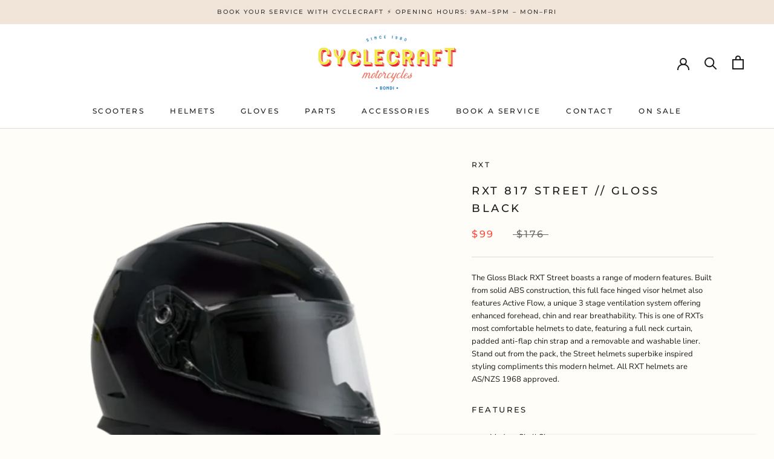

--- FILE ---
content_type: text/javascript
request_url: https://www.cyclecraft.com.au/cdn/shop/t/3/assets/custom.js?v=183944157590872491501624433967
body_size: -755
content:
//# sourceMappingURL=/cdn/shop/t/3/assets/custom.js.map?v=183944157590872491501624433967
